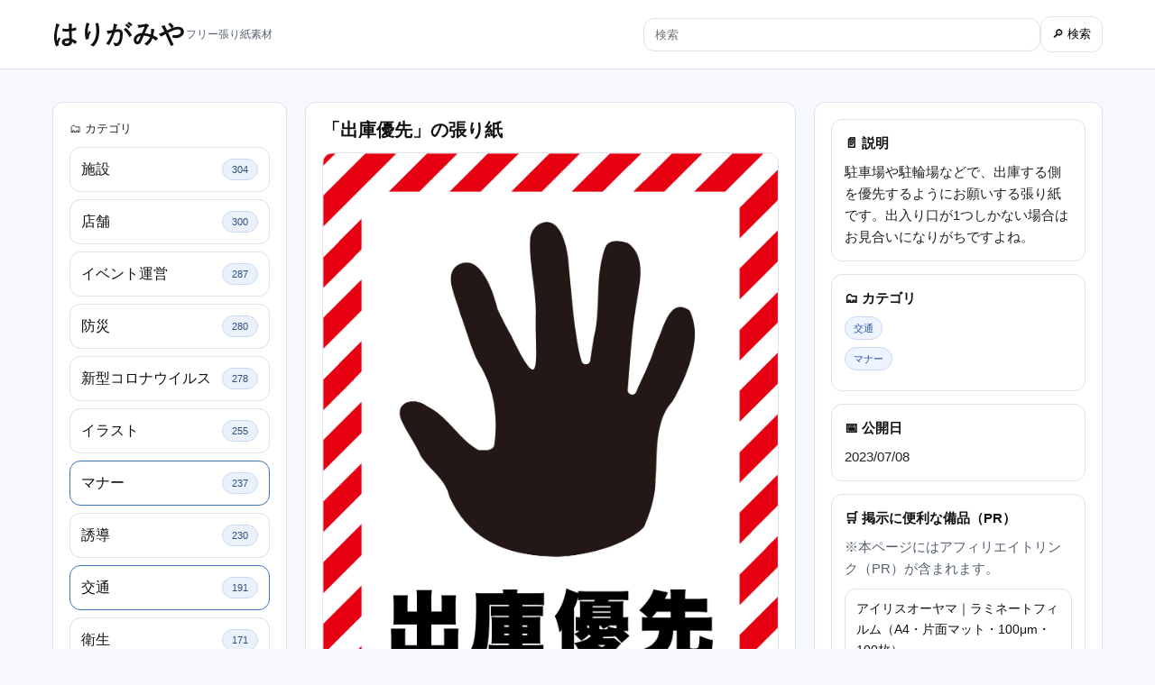

--- FILE ---
content_type: text/html
request_url: https://harigamiya.jp/item/give-priority-to-the-departing-vehicles.html
body_size: 23359
content:
<!doctype html>
<html lang="ja">
<head>
  <meta charset="UTF-8">
  <meta name="viewport" content="width=device-width, initial-scale=1, viewport-fit=cover">
  <link rel="icon" href="../favicon.ico">
  <link rel="shortcut icon" href="../favicon.ico">
  <script async src="https://pagead2.googlesyndication.com/pagead/js/adsbygoogle.js?client=ca-pub-6941681055985973" crossorigin="anonymous"></script>
<!-- Google tag (gtag.js) -->
<script async src="https://www.googletagmanager.com/gtag/js?id=G-RGSH8P7GYE"></script>
<script>
  window.dataLayer = window.dataLayer || [];
  function gtag(){dataLayer.push(arguments);}
  gtag('js', new Date());

  gtag('config', "G-RGSH8P7GYE");
</script>

  <title>「出庫優先」の張り紙 | harigamiya.jp</title>
  <meta name="description" content="駐車場や駐輪場などで、出庫する側を優先するようにお願いする張り紙です。出入り口が1つしかない場合はお見合いになりがちですよね。">
<link rel="canonical" href="https://harigamiya.jp/item/give-priority-to-the-departing-vehicles.html">
<meta property="og:title" content="「出庫優先」の張り紙">
<meta property="og:description" content="駐車場や駐輪場などで、出庫する側を優先するようにお願いする張り紙です。出入り口が1つしかない場合はお見合いになりがちですよね。">
<meta property="og:url" content="https://harigamiya.jp/item/give-priority-to-the-departing-vehicles.html">
<meta property="og:image" content="https://harigamiya.jp/2x/give-priority-to-the-departing-vehicles@2x-100.jpg">
<meta name="twitter:card" content="summary_large_image">

  
  <link rel="stylesheet" href="../style.css">
</head>
<body>
  <header>
    <div class="wrap">
      <div class="toprow">
        <div class="brand">
          <h1><a href="../index.html">はりがみや</a></h1>
          <div class="sub">フリー張り紙素材</div>
        </div>
        <form class="site-search" action="../search.html" method="get">
          <input type="text" name="q" value="" placeholder="検索" aria-label="検索" />
          <button type="submit">🔎 検索</button>
        </form>
      </div>
    </div>
  </header>

  <main>
    <div class="wrap">
      <div class="content has-sidebar has-aside">
        <aside class="panel sidebar"><div class="side-title">🗂️ カテゴリ</div><ul class="catlist"><li><a class="" href="../category_place.html"><div class="catlabel"><span class="name">施設</span></div><span class="catcount">304</span></a></li><li><a class="" href="../category_shop.html"><div class="catlabel"><span class="name">店舗</span></div><span class="catcount">300</span></a></li><li><a class="" href="../category_eventoperation.html"><div class="catlabel"><span class="name">イベント運営</span></div><span class="catcount">287</span></a></li><li><a class="" href="../category_disaster.html"><div class="catlabel"><span class="name">防災</span></div><span class="catcount">280</span></a></li><li><a class="" href="../category_covid19.html"><div class="catlabel"><span class="name">新型コロナウイルス</span></div><span class="catcount">278</span></a></li><li><a class="" href="../category_illust.html"><div class="catlabel"><span class="name">イラスト</span></div><span class="catcount">255</span></a></li><li><a class="active" href="../category_manner.html"><div class="catlabel"><span class="name">マナー</span></div><span class="catcount">237</span></a></li><li><a class="" href="../category_guide.html"><div class="catlabel"><span class="name">誘導</span></div><span class="catcount">230</span></a></li><li><a class="active" href="../category_traffic.html"><div class="catlabel"><span class="name">交通</span></div><span class="catcount">191</span></a></li><li><a class="" href="../category_hygiene.html"><div class="catlabel"><span class="name">衛生</span></div><span class="catcount">171</span></a></li><li><a class="" href="../category_office.html"><div class="catlabel"><span class="name">オフィス</span></div><span class="catcount">169</span></a></li><li><a class="" href="../category_eat.html"><div class="catlabel"><span class="name">飲食</span></div><span class="catcount">163</span></a></li><li><a class="" href="../category_generalattention.html"><div class="catlabel"><span class="name">一般的な注意</span></div><span class="catcount">151</span></a></li><li><a class="" href="../category_school.html"><div class="catlabel"><span class="name">学校</span></div><span class="catcount">100</span></a></li><li><a class="" href="../category_children.html"><div class="catlabel"><span class="name">こども</span></div><span class="catcount">99</span></a></li><li><a class="" href="../category_outdoor.html"><div class="catlabel"><span class="name">アウトドア</span></div><span class="catcount">99</span></a></li><li><a class="" href="../category_crimeprevention.html"><div class="catlabel"><span class="name">防犯</span></div><span class="catcount">92</span></a></li><li><a class="" href="../category_toilet.html"><div class="catlabel"><span class="name">トイレ</span></div><span class="catcount">87</span></a></li><li><a class="" href="../category_pop.html"><div class="catlabel"><span class="name">POP</span></div><span class="catcount">83</span></a></li><li><a class="" href="../category_settlement.html"><div class="catlabel"><span class="name">決済</span></div><span class="catcount">83</span></a></li><li><a class="" href="../category_electronics.html"><div class="catlabel"><span class="name">家電</span></div><span class="catcount">78</span></a></li><li><a class="" href="../category_constructionsite.html"><div class="catlabel"><span class="name">工事現場</span></div><span class="catcount">72</span></a></li><li><a class="" href="../category_tobacco.html"><div class="catlabel"><span class="name">タバコ</span></div><span class="catcount">67</span></a></li><li><a class="" href="../category_weather.html"><div class="catlabel"><span class="name">天候</span></div><span class="catcount">67</span></a></li><li><a class="" href="../category_informationtechnology.html"><div class="catlabel"><span class="name">IT</span></div><span class="catcount">61</span></a></li><li><a class="" href="../category_sports.html"><div class="catlabel"><span class="name">スポーツ</span></div><span class="catcount">59</span></a></li><li><a class="" href="../category_animals.html"><div class="catlabel"><span class="name">動物</span></div><span class="catcount">59</span></a></li><li><a class="" href="../category_hospital.html"><div class="catlabel"><span class="name">病院</span></div><span class="catcount">57</span></a></li><li><a class="" href="../category_household.html"><div class="catlabel"><span class="name">家庭</span></div><span class="catcount">55</span></a></li><li><a class="" href="../category_society.html"><div class="catlabel"><span class="name">社会</span></div><span class="catcount">55</span></a></li><li><a class="" href="../category_calendar.html"><div class="catlabel"><span class="name">暦</span></div><span class="catcount">54</span></a></li><li><a class="" href="../category_realestate.html"><div class="catlabel"><span class="name">不動産</span></div><span class="catcount">47</span></a></li><li><a class="" href="../category_alcohol.html"><div class="catlabel"><span class="name">アルコール</span></div><span class="catcount">36</span></a></li><li><a class="" href="../category_clothes.html"><div class="catlabel"><span class="name">服装</span></div><span class="catcount">33</span></a></li><li><a class="" href="../category_trash.html"><div class="catlabel"><span class="name">ごみ分別</span></div><span class="catcount">32</span></a></li><li><a class="" href="../category_smartphone.html"><div class="catlabel"><span class="name">スマホ</span></div><span class="catcount">24</span></a></li><li><a class="" href="../category_generation.html"><div class="catlabel"><span class="name">世代</span></div><span class="catcount">20</span></a></li><li><a class="" href="../category_bicycle.html"><div class="catlabel"><span class="name">自転車</span></div><span class="catcount">20</span></a></li><li><a class="" href="../category_delivery.html"><div class="catlabel"><span class="name">配達</span></div><span class="catcount">17</span></a></li><li><a class="" href="../category_slogan.html"><div class="catlabel"><span class="name">標語</span></div><span class="catcount">15</span></a></li><li><a class="" href="../category_moving.html"><div class="catlabel"><span class="name">引っ越し</span></div><span class="catcount">12</span></a></li><li><a class="" href="../category_barrierfree.html"><div class="catlabel"><span class="name">バリアフリー</span></div><span class="catcount">9</span></a></li><li><a class="" href="../category_proverbfiction.html"><div class="catlabel"><span class="name">架空の格言</span></div><span class="catcount">8</span></a></li><li><a class="" href="../category_decorationframe.html"><div class="catlabel"><span class="name">飾り枠</span></div><span class="catcount">7</span></a></li><li><a class="" href="../category_agriculture.html"><div class="catlabel"><span class="name">農業</span></div><span class="catcount">5</span></a></li><li><a class="" href="../category_ai.html"><div class="catlabel"><span class="name">AI</span></div><span class="catcount">4</span></a></li><li><a class="" href="../category_stationery.html"><div class="catlabel"><span class="name">文房具</span></div><span class="catcount">4</span></a></li><li><a class="" href="../category_dementia.html"><div class="catlabel"><span class="name">認知症</span></div><span class="catcount">2</span></a></li></ul></aside>
        <section class="panel">
          <h2 style="margin:0 0 12px; font-size:20px; line-height:1.25;">「出庫優先」の張り紙</h2>
          <div class="heroimg"><img src="../2x/give-priority-to-the-departing-vehicles@2x-100.jpg" alt="出庫優先"></div><div class="aside-mobile" style="margin-top:12px;"><!-- harigamiya2_sidebar_info -->
<ins class="adsbygoogle"
     style="display:block"
     data-ad-client="ca-pub-6941681055985973"
     data-ad-slot="8618468535"
     data-ad-format="auto"
     data-full-width-responsive="true"></ins>
<script>
     (adsbygoogle = window.adsbygoogle || []).push({});
</script><div class="box"><h3>📄 説明</h3><p>駐車場や駐輪場などで、出庫する側を優先するようにお願いする張り紙です。出入り口が1つしかない場合はお見合いになりがちですよね。</p></div><div class="box"><h3>🗂️ カテゴリ</h3><div style="margin-bottom:8px;"><a class="badge" href="../category_traffic.html">交通</a></div><div style="margin-bottom:8px;"><a class="badge" href="../category_manner.html">マナー</a></div></div><div class="box"><h3>📅 公開日</h3><p>2023/07/08</p></div><div class="box"><h3>🛒 掲示に便利な備品（PR）</h3><p style="margin:0 0 10px; color:var(--muted);">※本ページにはアフィリエイトリンク（PR）が含まれます。</p><div style="display:grid; gap:10px;">  <div><a class="btn" style="width:100%; justify-content:center;" target="_blank" rel="nofollow sponsored noopener" href="https://amzn.to/4aT40h5">アイリスオーヤマ｜ラミネートフィルム（A4・片面マット・100μm・100枚）</a></div>  <div><a class="btn" style="width:100%; justify-content:center;" target="_blank" rel="nofollow sponsored noopener" href="https://amzn.to/3YSG5Xv">ニチバン｜養生テープ（50mm×25m・半透明・2巻セット）</a></div>  <div><a class="btn" style="width:100%; justify-content:center;" target="_blank" rel="nofollow sponsored noopener" href="https://amzn.to/4pf5sh8">APJ｜ポスターフレーム（A3・ブラック）</a></div></div></div><div class="box"><h3>⬇️ 張り紙素材ダウンロード</h3><div style="display:grid; gap:10px;"><a class="btn btn-dl btn-pdf" style="width:100%; justify-content:center;" href="../PDF/give-priority-to-the-departing-vehicles.pdf">PDF版</a><a class="btn btn-dl btn-jpg" style="width:100%; justify-content:center;" href="../2x/give-priority-to-the-departing-vehicles@2x-100.jpg">高画質JPG版</a></div></div><div class="box"><h3>💝 応援（投げ銭）</h3><p style="margin:0 0 10px; color:#222;">もし「助かった！」と思っていただけたら、運営の応援をいただけると励みになります。<br>いただいた応援は、張り紙素材の追加・改善やサーバー維持費に使わせていただきます。</p><a class="btn" style="width:100%; justify-content:center;" target="_blank" rel="nofollow sponsored noopener" href="https://ofuse.me/5b3e2a59">OFUSEで応援する</a></div></div><div style="margin-top:12px;"><!-- harigamiya2_related_item -->
<ins class="adsbygoogle"
     style="display:block"
     data-ad-client="ca-pub-6941681055985973"
     data-ad-slot="3579068309"
     data-ad-format="auto"
     data-full-width-responsive="true"></ins>
<script>
     (adsbygoogle = window.adsbygoogle || []).push({});
</script></div><div style="margin-top:18px; padding-top:14px; border-top:1px solid var(--border);"><h3 style="margin:0 0 10px; font-size:16px; font-weight:800;">同じカテゴリの張り紙</h3><div class="grid3"><a class="card" href="../item/harigamiya.jp_B_79-rule-please_be_considerate_of_typing_noise-l19-01.html"><img loading="lazy" decoding="async" src="../0.5x/harigamiya.jp_B_79-rule-please_be_considerate_of_typing_noise-l19-01@0.5x-20.jpg" alt="キーボードの打鍵音にご配慮ください"><div class="meta"><div class="tags"><span class="tag tag--cat">オフィス</span><span class="tag tag--cat">マナー</span><span class="tag tag--lang">多言語（19言語）</span></div><p class="title">キーボードの打鍵音にご配慮ください</p></div></a><a class="card" href="../item/do-not-cross-the-road-in-front-of-and-behind-the-bus.html"><img loading="lazy" decoding="async" src="../0.5x/do-not-cross-the-road-in-front-of-and-behind-the-bus@0.5x-20.jpg" alt="バスの前後を横断しないで"><div class="meta"><div class="tags"><span class="tag tag--cat">交通</span><span class="tag tag--cat">こども</span></div><p class="title">バスの前後を横断しないで</p></div></a><a class="card" href="../item/parking-for-limousine.html"><img loading="lazy" decoding="async" src="../0.5x/parking-for-limousine@0.5x-20.jpg" alt="リムジン専用駐車場"><div class="meta"><div class="tags"><span class="tag tag--cat">交通</span></div><p class="title">リムジン専用駐車場</p></div></a><a class="card" href="../item/harigamiya.jp_A_140-prohibition-no_snow_dumping-l19-01.html"><img loading="lazy" decoding="async" src="../0.5x/harigamiya.jp_A_140-prohibition-no_snow_dumping-l19-01@0.5x-20.jpg" alt="雪捨て禁止"><div class="meta"><div class="tags"><span class="tag tag--cat">天候</span><span class="tag tag--cat">マナー</span><span class="tag tag--lang">多言語（19言語）</span></div><p class="title">雪捨て禁止</p></div></a><a class="card" href="../item/harigamiya.jp_A_65-caution-no_items_in_the_evacuation_route-l19-01.html"><img loading="lazy" decoding="async" src="../0.5x/harigamiya.jp_A_65-caution-no_items_in_the_evacuation_route-l19-01@0.5x-20.jpg" alt="避難経路に物を置かないでください"><div class="meta"><div class="tags"><span class="tag tag--cat">防災</span><span class="tag tag--cat">マナー</span><span class="tag tag--lang">多言語（19言語）</span></div><p class="title">避難経路に物を置かないでください</p></div></a><a class="card" href="../item/please-take-off-your-shoes.html"><img loading="lazy" decoding="async" src="../0.5x/please-take-off-your-shoes@0.5x-20.jpg" alt="履き物をお脱ぎください"><div class="meta"><div class="tags"><span class="tag tag--cat">服装</span><span class="tag tag--cat">マナー</span></div><p class="title">履き物をお脱ぎください</p></div></a><a class="card" href="../item/no-flash-cameras.html"><img loading="lazy" decoding="async" src="../0.5x/no-flash-cameras@0.5x-20.jpg" alt="フラッシュ禁止（カメラ）"><div class="meta"><div class="tags"><span class="tag tag--cat">スマホ</span><span class="tag tag--cat">マナー</span></div><p class="title">フラッシュ禁止（カメラ）</p></div></a><a class="card" href="../item/harigamiya.jp_A_13-toilet-womens_restroom_man_cannot_use-l19-01.html"><img loading="lazy" decoding="async" src="../0.5x/harigamiya.jp_A_13-toilet-womens_restroom_man_cannot_use-l19-01@0.5x-20.jpg" alt="女性用トイレ（男性は使用できません）"><div class="meta"><div class="tags"><span class="tag tag--cat">トイレ</span><span class="tag tag--cat">マナー</span><span class="tag tag--lang">多言語（19言語）</span></div><p class="title">女性用トイレ（男性は使用できません）</p></div></a><a class="card" href="../item/this-is-womens-toilet-men-cannot-use.html"><img loading="lazy" decoding="async" src="../0.5x/this-is-womens-toilet-men-cannot-use@0.5x-20.jpg" alt="ここは女性用トイレです男性は使用できません"><div class="meta"><div class="tags"><span class="tag tag--cat">トイレ</span><span class="tag tag--cat">マナー</span></div><p class="title">ここは女性用トイレです男性は使用できません</p></div></a><a class="card" href="../item/harigamiya.jp_B_37-rule-do_not_move_bicycles_without_permission-l19-01.html"><img loading="lazy" decoding="async" src="../0.5x/harigamiya.jp_B_37-rule-do_not_move_bicycles_without_permission-l19-01@0.5x-20.jpg" alt="許可なく自転車を動かさないでください"><div class="meta"><div class="tags"><span class="tag tag--cat">自転車</span><span class="tag tag--cat">マナー</span><span class="tag tag--lang">多言語（19言語）</span></div><p class="title">許可なく自転車を動かさないでください</p></div></a><a class="card" href="../item/do-not-use-paper-fan-2.html"><img loading="lazy" decoding="async" src="../0.5x/do-not-use-paper-fan-2@0.5x-20.jpg" alt="扇子利用禁止"><div class="meta"><div class="tags"><span class="tag tag--cat">マナー</span></div><p class="title">扇子利用禁止</p></div></a><a class="card" href="../item/road-closed-when-flooded.html"><img loading="lazy" decoding="async" src="../0.5x/road-closed-when-flooded@0.5x-20.jpg" alt="冠水時、通行禁止"><div class="meta"><div class="tags"><span class="tag tag--cat">天候</span><span class="tag tag--cat">交通</span></div><p class="title">冠水時、通行禁止</p></div></a></div></div><div style="margin-top:18px; padding-top:14px; border-top:1px solid var(--border);"><h3 style="margin:0 0 10px; font-size:14px;">利用規約・免責事項</h3><p style="margin:0 0 10px; font-size:13px; color:#222;">当サイトで配布している張り紙素材（以下素材）は、個人、法人、商用、非商用問わず無料でご利用頂けます。<br>素材は印刷又はディスプレイ等による掲示を目的としてご利用ください。デジタルデータでの再配布はご遠慮ください。<br>公序良俗に反する目的での利用はお断りしております。<br>当サイトの素材および説明文など全てのコンテンツについて、類似データの生成を目的とした機械学習等に用いることを禁じます。<br>素材を利用することによって発生したトラブルについては一切責任を負いかねます。訳文含め、表記内容についてご利用前に必ずご確認ください。<br>規約は予告無く改変する場合があります。予めご了承下さい。</p><h3 style="margin:14px 0 10px; font-size:14px;">広告・アクセス解析について</h3><p style="margin:0; font-size:13px; color:#222;">当サイトでは、収益化のため Google AdSense による広告配信および Amazon アソシエイト（アフィリエイト）プログラムに参加しています。これらの広告配信のため、Cookie 等の仕組みが利用される場合があります。<br>また、サイト改善のため Google Analytics によりアクセス情報を収集しています。収集される情報には、個人を特定できる情報は通常含まれません。<br>Cookie の無効化等は、ご利用のブラウザ設定から行えます。各サービスの詳細は、提供元のポリシーをご確認ください。</p></div>
        </section>
        <aside class="panel aside"><!-- harigamiya2_sidebar_info -->
<ins class="adsbygoogle"
     style="display:block"
     data-ad-client="ca-pub-6941681055985973"
     data-ad-slot="8618468535"
     data-ad-format="auto"
     data-full-width-responsive="true"></ins>
<script>
     (adsbygoogle = window.adsbygoogle || []).push({});
</script><div class="box"><h3>📄 説明</h3><p>駐車場や駐輪場などで、出庫する側を優先するようにお願いする張り紙です。出入り口が1つしかない場合はお見合いになりがちですよね。</p></div><div class="box"><h3>🗂️ カテゴリ</h3><div style="margin-bottom:8px;"><a class="badge" href="../category_traffic.html">交通</a></div><div style="margin-bottom:8px;"><a class="badge" href="../category_manner.html">マナー</a></div></div><div class="box"><h3>📅 公開日</h3><p>2023/07/08</p></div><div class="box"><h3>🛒 掲示に便利な備品（PR）</h3><p style="margin:0 0 10px; color:var(--muted);">※本ページにはアフィリエイトリンク（PR）が含まれます。</p><div style="display:grid; gap:10px;">  <div><a class="btn" style="width:100%; justify-content:center;" target="_blank" rel="nofollow sponsored noopener" href="https://amzn.to/4aT40h5">アイリスオーヤマ｜ラミネートフィルム（A4・片面マット・100μm・100枚）</a></div>  <div><a class="btn" style="width:100%; justify-content:center;" target="_blank" rel="nofollow sponsored noopener" href="https://amzn.to/3YSG5Xv">ニチバン｜養生テープ（50mm×25m・半透明・2巻セット）</a></div>  <div><a class="btn" style="width:100%; justify-content:center;" target="_blank" rel="nofollow sponsored noopener" href="https://amzn.to/4pf5sh8">APJ｜ポスターフレーム（A3・ブラック）</a></div></div></div><div class="box"><h3>⬇️ 張り紙素材ダウンロード</h3><div style="display:grid; gap:10px;"><a class="btn btn-dl btn-pdf" style="width:100%; justify-content:center;" href="../PDF/give-priority-to-the-departing-vehicles.pdf">PDF版</a><a class="btn btn-dl btn-jpg" style="width:100%; justify-content:center;" href="../2x/give-priority-to-the-departing-vehicles@2x-100.jpg">高画質JPG版</a></div></div><div class="box"><h3>💝 応援（投げ銭）</h3><p style="margin:0 0 10px; color:#222;">もし「助かった！」と思っていただけたら、運営の応援をいただけると励みになります。<br>いただいた応援は、張り紙素材の追加・改善やサーバー維持費に使わせていただきます。</p><a class="btn" style="width:100%; justify-content:center;" target="_blank" rel="nofollow sponsored noopener" href="https://ofuse.me/5b3e2a59">OFUSEで応援する</a></div></aside>
      </div>
    </div>
  </main>
</body>
</html>

--- FILE ---
content_type: text/html; charset=utf-8
request_url: https://www.google.com/recaptcha/api2/aframe
body_size: 268
content:
<!DOCTYPE HTML><html><head><meta http-equiv="content-type" content="text/html; charset=UTF-8"></head><body><script nonce="8jzvHB2OqS3b6Zf-cwQs_w">/** Anti-fraud and anti-abuse applications only. See google.com/recaptcha */ try{var clients={'sodar':'https://pagead2.googlesyndication.com/pagead/sodar?'};window.addEventListener("message",function(a){try{if(a.source===window.parent){var b=JSON.parse(a.data);var c=clients[b['id']];if(c){var d=document.createElement('img');d.src=c+b['params']+'&rc='+(localStorage.getItem("rc::a")?sessionStorage.getItem("rc::b"):"");window.document.body.appendChild(d);sessionStorage.setItem("rc::e",parseInt(sessionStorage.getItem("rc::e")||0)+1);localStorage.setItem("rc::h",'1769029250469');}}}catch(b){}});window.parent.postMessage("_grecaptcha_ready", "*");}catch(b){}</script></body></html>

--- FILE ---
content_type: text/css
request_url: https://harigamiya.jp/style.css
body_size: 7975
content:
  :root {
    --maxw: 1200px;
    --pad: 18px;
    --border: #dbe3ee;
    --muted: #556070;
    --bg: #f6f8fb;
    --panel: #fff;
    --shadow: 0 1px 0 rgba(0,0,0,.04);
    --accent: #3d6fb6;
    --accent-weak: #e7f0fb;
  }
  * { box-sizing: border-box; }
  body {
    margin: 0;
    font-family: -apple-system,BlinkMacSystemFont,"Segoe UI",Roboto,"Noto Sans JP","Hiragino Kaku Gothic ProN","Yu Gothic",sans-serif;
    line-height: 1.65;
    color: #111;
    background: var(--bg);
  }
  a { color: inherit; text-decoration: none; }
  a:hover { text-decoration: underline; }

  header { background: #fff; border-bottom: 1px solid var(--border); }
  .wrap {
    max-width: var(--maxw);
    margin: 0 auto;
    padding: var(--pad);
    /* iOS Safari safe-area (notch) handling: prevents subtle left/right offset on some devices */
    padding-left: max(var(--pad), env(safe-area-inset-left));
    padding-right: max(var(--pad), env(safe-area-inset-right));
  }

  .toprow { display:flex; align-items:center; justify-content:space-between; gap: 12px; flex-wrap: wrap; }
  .brand { display:flex; align-items: center; gap: 12px; min-width: 0; }
  .brand h1 { font-size: 28px; margin: 0; font-weight: 800; letter-spacing: .02em; line-height: 1.1; }
  .brand a { text-decoration: none; }
  .brand a:hover { text-decoration: none; }
  .brand .sub { font-size: 12px; color: var(--muted); }

  form.site-search { display:flex; align-items:center; gap: 8px; flex: 1; justify-content: flex-end; }
  .site-search input[type="text"] {
    width: min(440px, 55vw);
    padding: 10px 12px;
    border: 1px solid var(--border);
    border-radius: 12px;
    background: #fff;
    font-size: 13px;
  }
  .site-search button {
    padding: 10px 12px;
    border: 1px solid var(--border);
    border-radius: 12px;
    background: #fff;
    font-size: 13px;
    cursor: pointer;
    white-space: nowrap;
  }

  main { padding: var(--pad) 0 28px; }

  .panel {
    background: var(--panel);
    border: 1px solid var(--border);
    border-radius: 12px;
    padding: var(--pad);
    box-shadow: var(--shadow);
  }

  .content { display: grid; gap: 20px; align-items: start; }
  .content.has-sidebar.has-aside { grid-template-columns: 260px minmax(0, 1fr) 320px; }
  .content.has-sidebar:not(.has-aside) { grid-template-columns: 260px minmax(0, 1fr); }
  .content:not(.has-sidebar).has-aside { grid-template-columns: minmax(0, 1fr) 320px; }
  .content:not(.has-sidebar):not(.has-aside) { grid-template-columns: minmax(0, 1fr); }

  @media (max-width: 980px) {
    .content.has-sidebar.has-aside { grid-template-columns: 1fr; }
    .content.has-sidebar:not(.has-aside) { grid-template-columns: 1fr; }
    .content:not(.has-sidebar).has-aside { grid-template-columns: 1fr; }
    .sidebar { order: 2; }
    .aside { order: 3; }
  }

  /* Item page: show right-column info in main on mobile (same order as desktop aside) */
  .aside-mobile { display: none; }
  @media (max-width: 980px) {
    .aside-mobile { display: block; }
    .aside { display: none; }
  }

  /* AdSense: collapse empty slots to avoid mysterious whitespace (e.g., no-fill) */
  ins.adsbygoogle[data-ad-status="unfilled"] { display: none !important; }

  .sidebar .side-title,
  .aside .side-title { font-size: 13px; color: #222; margin: 0 0 10px; display:flex; align-items:center; gap: 6px; }

  .catlist { list-style: none; padding: 0; margin: 0; display: grid; gap: 8px; }
  .catlist a {
    display: flex;
    align-items: center;
    justify-content: space-between;
    gap: 10px;
    padding: 11px 12px;
    border: 1px solid var(--border);
    border-radius: 12px;
    background: #fff;
    overflow: hidden;
    min-height: 44px;
  }
  .catlist a:hover { text-decoration: none; border-color: #c7d4e5; }
  .catlist a.active {
    border-color: var(--accent);
  }
  .catlabel { display:flex; align-items:center; gap: 8px; min-width: 0; overflow: hidden; flex: 1 1 auto; }
  .catlabel span.name { display:block; white-space: nowrap; overflow: hidden; text-overflow: ellipsis; }
  .catcount {
    font-size: 11px;
    color: #2f4f7a;
    background: #eaf1fb;
    border: 1px solid #c9d9f2;
    padding: 2px 8px;
    border-radius: 999px;
    min-width: 40px;
    text-align: center;
  }

  .grid { display: grid; grid-template-columns: repeat(4, minmax(0, 1fr)); gap: 16px; }
  @media (max-width: 920px) { .grid { grid-template-columns: repeat(3, minmax(0, 1fr)); } }
  @media (max-width: 640px) { .grid { grid-template-columns: repeat(2, minmax(0, 1fr)); } }

  .card { border: 1px solid var(--border); border-radius: 12px; overflow: hidden; background: #fff; box-shadow: 0 1px 2px rgba(0,0,0,.03); }
  .card img { width: 100%; height: auto; display: block; background: #f2f2f2; }
  .card .meta { padding: 12px; }
  .card .title { font-size: 13px; margin: 0 0 4px; font-weight: 600; }
  .card .small { font-size: 12px; color: var(--muted); }

  .tags { display: flex; flex-wrap: wrap; gap: 6px; margin-bottom: 6px; }
  .tag {
    display: inline-flex;
    align-items: center;
    font-size: 11px;
    padding: 3px 8px;
    border: 1px solid var(--border);
    border-radius: 999px;
    color: var(--muted);
    background: #fff;
  }
  .tag--cat { background: #eef4ff; border-color: #c7d9f7; color: #2d5aa6; }
  .tag--lang { background: #e9f6fb; border-color: #b7e3f4; color: #1d6c86; }

  .badge {
    display: inline-flex;
    align-items: center;
    gap: 6px;
    font-size: 11px;
    padding: 3px 9px;
    border: 1px solid #c7d9f7;
    border-radius: 999px;
    color: #2d5aa6;
    background: #eef4ff;
  }
  a.badge { text-decoration: none; }
  a.badge:hover { text-decoration: none; border-color: #a9c2ee; }

  .kvs { display: grid; grid-template-columns: 120px 1fr; gap: 10px 14px; margin: 12px 0 0; }
  @media (max-width: 640px) { .kvs { grid-template-columns: 1fr; } }
  .kvs dt { font-weight: 700; color: #222; }
  .kvs dd { margin: 0; color: #222; }

  .actions { display: flex; gap: 10px; flex-wrap: wrap; margin-top: 14px; }
  .btn {
    display: inline-flex;
    align-items: center;
    gap: 8px;
    padding: 10px 12px;
    border: 1px solid var(--border);
    border-radius: 12px;
    background: #fff;
    font-size: 13px;
  }
  .btn:hover { text-decoration: none; border-color: #cfcfcf; }
  .btn-dl {
    font-size: 22px;
    padding: 14px 14px;
    font-weight: 700;
    line-height: 1.1;
  }
  .btn-pdf { border-color: #d93025; }
  .btn-jpg { border-color: #1a73e8; }
  .btn-pdf:hover { border-color: #d93025; }
  .btn-jpg:hover { border-color: #1a73e8; }

  .heroimg { border: 1px solid var(--border); border-radius: 12px; overflow: hidden; background:#fff; }
  .heroimg img { width: 100%; height: auto; display:block; background:#f2f2f2; }

  .box { border: 1px solid var(--border); border-radius: 12px; padding: 14px; background:#fff; }
  .box h3 { margin: 0 0 8px; font-size: 13px; }
  .box p { margin: 0; color: #222; font-size: 13px; }
  .aside { font-size: 15px; }
  .aside .box h3 { font-size: 15px; }
  .aside .box p { font-size: 15px; }
  .aside .btn { font-size: 14px; }
  .aside .btn.btn-dl { font-size: 22px; }

  .box + .box { margin-top: 14px; }

  .grid3 { display: grid; grid-template-columns: repeat(3, minmax(0, 1fr)); gap: 16px; }
  @media (max-width: 920px) { .grid3 { grid-template-columns: repeat(2, minmax(0, 1fr)); } }
  @media (max-width: 420px) { .grid3 { grid-template-columns: 1fr; } }

  .pager { display: flex; justify-content: space-between; gap: 12px; margin-top: 18px; }
  .pager a { flex: 1; text-align: center; padding: 10px 12px; border: 1px solid var(--border); border-radius: 12px; background: #fff; }
  .pager .spacer { flex: 1; }

  footer { color: var(--muted); font-size: 12px; padding: 24px 0; text-align: center; }

  @media (max-width: 640px) {
    .toprow { flex-direction: column; align-items: stretch; }
    .brand { width: 100%; }
    form.site-search { width: 100%; justify-content: space-between; }
    .site-search input[type="text"] { width: 100%; flex: 1; }
    .site-search button { flex: 0 0 auto; }
  }

  @media (max-width: 420px) {
    .grid { grid-template-columns: 1fr; }
  }